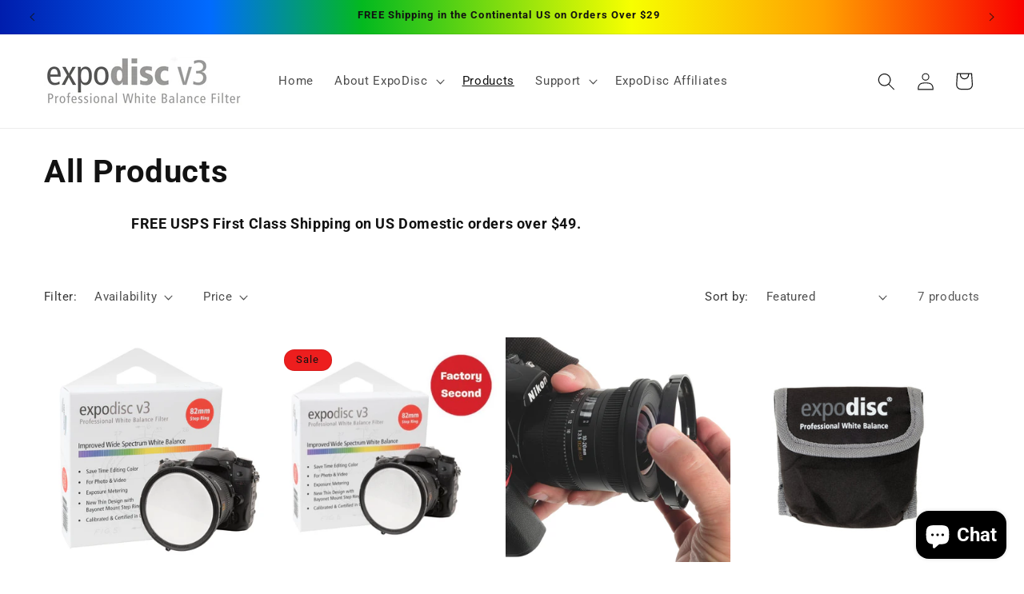

--- FILE ---
content_type: text/javascript
request_url: https://expodisc.de/cdn/shop/t/7/assets/global.js?v=40820548392383841591701729302
body_size: 6952
content:
function getFocusableElements(container){return Array.from(container.querySelectorAll("summary, a[href], button:enabled, [tabindex]:not([tabindex^='-']), [draggable], area, input:not([type=hidden]):enabled, select:enabled, textarea:enabled, object, iframe"))}document.querySelectorAll('[id^="Details-"] summary').forEach(summary=>{summary.setAttribute("role","button"),summary.setAttribute("aria-expanded",summary.parentNode.hasAttribute("open")),summary.nextElementSibling.getAttribute("id")&&summary.setAttribute("aria-controls",summary.nextElementSibling.id),summary.addEventListener("click",event=>{event.currentTarget.setAttribute("aria-expanded",!event.currentTarget.closest("details").hasAttribute("open"))}),!summary.closest("header-drawer, menu-drawer")&&summary.parentElement.addEventListener("keyup",onKeyUpEscape)});const trapFocusHandlers={};function trapFocus(container,elementToFocus=container){var elements=getFocusableElements(container),first=elements[0],last=elements[elements.length-1];removeTrapFocus(),trapFocusHandlers.focusin=event=>{event.target!==container&&event.target!==last&&event.target!==first||document.addEventListener("keydown",trapFocusHandlers.keydown)},trapFocusHandlers.focusout=function(){document.removeEventListener("keydown",trapFocusHandlers.keydown)},trapFocusHandlers.keydown=function(event){event.code.toUpperCase()==="TAB"&&(event.target===last&&!event.shiftKey&&(event.preventDefault(),first.focus()),(event.target===container||event.target===first)&&event.shiftKey&&(event.preventDefault(),last.focus()))},document.addEventListener("focusout",trapFocusHandlers.focusout),document.addEventListener("focusin",trapFocusHandlers.focusin),elementToFocus.focus(),elementToFocus.tagName==="INPUT"&&["search","text","email","url"].includes(elementToFocus.type)&&elementToFocus.value&&elementToFocus.setSelectionRange(0,elementToFocus.value.length)}try{document.querySelector(":focus-visible")}catch{focusVisiblePolyfill()}function focusVisiblePolyfill(){const navKeys=["ARROWUP","ARROWDOWN","ARROWLEFT","ARROWRIGHT","TAB","ENTER","SPACE","ESCAPE","HOME","END","PAGEUP","PAGEDOWN"];let currentFocusedElement=null,mouseClick=null;window.addEventListener("keydown",event=>{navKeys.includes(event.code.toUpperCase())&&(mouseClick=!1)}),window.addEventListener("mousedown",event=>{mouseClick=!0}),window.addEventListener("focus",()=>{currentFocusedElement&&currentFocusedElement.classList.remove("focused"),!mouseClick&&(currentFocusedElement=document.activeElement,currentFocusedElement.classList.add("focused"))},!0)}function pauseAllMedia(){document.querySelectorAll(".js-youtube").forEach(video=>{video.contentWindow.postMessage('{"event":"command","func":"pauseVideo","args":""}',"*")}),document.querySelectorAll(".js-vimeo").forEach(video=>{video.contentWindow.postMessage('{"method":"pause"}',"*")}),document.querySelectorAll("video").forEach(video=>video.pause()),document.querySelectorAll("product-model").forEach(model=>{model.modelViewerUI&&model.modelViewerUI.pause()})}function removeTrapFocus(elementToFocus=null){document.removeEventListener("focusin",trapFocusHandlers.focusin),document.removeEventListener("focusout",trapFocusHandlers.focusout),document.removeEventListener("keydown",trapFocusHandlers.keydown),elementToFocus&&elementToFocus.focus()}function onKeyUpEscape(event){if(event.code.toUpperCase()!=="ESCAPE")return;const openDetailsElement=event.target.closest("details[open]");if(!openDetailsElement)return;const summaryElement=openDetailsElement.querySelector("summary");openDetailsElement.removeAttribute("open"),summaryElement.setAttribute("aria-expanded",!1),summaryElement.focus()}class QuantityInput extends HTMLElement{constructor(){super(),this.input=this.querySelector("input"),this.changeEvent=new Event("change",{bubbles:!0}),this.input.addEventListener("change",this.onInputChange.bind(this)),this.querySelectorAll("button").forEach(button=>button.addEventListener("click",this.onButtonClick.bind(this)))}quantityUpdateUnsubscriber=void 0;connectedCallback(){this.validateQtyRules(),this.quantityUpdateUnsubscriber=subscribe(PUB_SUB_EVENTS.quantityUpdate,this.validateQtyRules.bind(this))}disconnectedCallback(){this.quantityUpdateUnsubscriber&&this.quantityUpdateUnsubscriber()}onInputChange(event){this.validateQtyRules()}onButtonClick(event){event.preventDefault();const previousValue=this.input.value;event.target.name==="plus"?this.input.stepUp():this.input.stepDown(),previousValue!==this.input.value&&this.input.dispatchEvent(this.changeEvent)}validateQtyRules(){const value=parseInt(this.input.value);if(this.input.min){const min=parseInt(this.input.min);this.querySelector(".quantity__button[name='minus']").classList.toggle("disabled",value<=min)}if(this.input.max){const max=parseInt(this.input.max);this.querySelector(".quantity__button[name='plus']").classList.toggle("disabled",value>=max)}}}customElements.define("quantity-input",QuantityInput);function debounce(fn,wait){let t;return(...args)=>{clearTimeout(t),t=setTimeout(()=>fn.apply(this,args),wait)}}function throttle(fn,delay){let lastCall=0;return function(...args){const now=new Date().getTime();if(!(now-lastCall<delay))return lastCall=now,fn(...args)}}function fetchConfig(type="json"){return{method:"POST",headers:{"Content-Type":"application/json",Accept:`application/${type}`}}}typeof window.Shopify>"u"&&(window.Shopify={}),Shopify.bind=function(fn,scope){return function(){return fn.apply(scope,arguments)}},Shopify.setSelectorByValue=function(selector,value){for(var i=0,count=selector.options.length;i<count;i++){var option=selector.options[i];if(value==option.value||value==option.innerHTML)return selector.selectedIndex=i,i}},Shopify.addListener=function(target,eventName,callback){target.addEventListener?target.addEventListener(eventName,callback,!1):target.attachEvent("on"+eventName,callback)},Shopify.postLink=function(path,options){options=options||{};var method=options.method||"post",params=options.parameters||{},form=document.createElement("form");form.setAttribute("method",method),form.setAttribute("action",path);for(var key in params){var hiddenField=document.createElement("input");hiddenField.setAttribute("type","hidden"),hiddenField.setAttribute("name",key),hiddenField.setAttribute("value",params[key]),form.appendChild(hiddenField)}document.body.appendChild(form),form.submit(),document.body.removeChild(form)},Shopify.CountryProvinceSelector=function(country_domid,province_domid,options){this.countryEl=document.getElementById(country_domid),this.provinceEl=document.getElementById(province_domid),this.provinceContainer=document.getElementById(options.hideElement||province_domid),Shopify.addListener(this.countryEl,"change",Shopify.bind(this.countryHandler,this)),this.initCountry(),this.initProvince()},Shopify.CountryProvinceSelector.prototype={initCountry:function(){var value=this.countryEl.getAttribute("data-default");Shopify.setSelectorByValue(this.countryEl,value),this.countryHandler()},initProvince:function(){var value=this.provinceEl.getAttribute("data-default");value&&this.provinceEl.options.length>0&&Shopify.setSelectorByValue(this.provinceEl,value)},countryHandler:function(e){var opt=this.countryEl.options[this.countryEl.selectedIndex],raw=opt.getAttribute("data-provinces"),provinces=JSON.parse(raw);if(this.clearOptions(this.provinceEl),provinces&&provinces.length==0)this.provinceContainer.style.display="none";else{for(var i=0;i<provinces.length;i++){var opt=document.createElement("option");opt.value=provinces[i][0],opt.innerHTML=provinces[i][1],this.provinceEl.appendChild(opt)}this.provinceContainer.style.display=""}},clearOptions:function(selector){for(;selector.firstChild;)selector.removeChild(selector.firstChild)},setOptions:function(selector,values){for(var i=0,count=values.length;i<values.length;i++){var opt=document.createElement("option");opt.value=values[i],opt.innerHTML=values[i],selector.appendChild(opt)}}};class MenuDrawer extends HTMLElement{constructor(){super(),this.mainDetailsToggle=this.querySelector("details"),this.addEventListener("keyup",this.onKeyUp.bind(this)),this.addEventListener("focusout",this.onFocusOut.bind(this)),this.bindEvents()}bindEvents(){this.querySelectorAll("summary").forEach(summary=>summary.addEventListener("click",this.onSummaryClick.bind(this))),this.querySelectorAll("button:not(.localization-selector)").forEach(button=>button.addEventListener("click",this.onCloseButtonClick.bind(this)))}onKeyUp(event){if(event.code.toUpperCase()!=="ESCAPE")return;const openDetailsElement=event.target.closest("details[open]");openDetailsElement&&(openDetailsElement===this.mainDetailsToggle?this.closeMenuDrawer(event,this.mainDetailsToggle.querySelector("summary")):this.closeSubmenu(openDetailsElement))}onSummaryClick(event){const summaryElement=event.currentTarget,detailsElement=summaryElement.parentNode,parentMenuElement=detailsElement.closest(".has-submenu"),isOpen=detailsElement.hasAttribute("open"),reducedMotion=window.matchMedia("(prefers-reduced-motion: reduce)");function addTrapFocus(){trapFocus(summaryElement.nextElementSibling,detailsElement.querySelector("button")),summaryElement.nextElementSibling.removeEventListener("transitionend",addTrapFocus)}detailsElement===this.mainDetailsToggle?(isOpen&&event.preventDefault(),isOpen?this.closeMenuDrawer(event,summaryElement):this.openMenuDrawer(summaryElement),window.matchMedia("(max-width: 990px)")&&document.documentElement.style.setProperty("--viewport-height",`${window.innerHeight}px`)):setTimeout(()=>{detailsElement.classList.add("menu-opening"),summaryElement.setAttribute("aria-expanded",!0),parentMenuElement&&parentMenuElement.classList.add("submenu-open"),!reducedMotion||reducedMotion.matches?addTrapFocus():summaryElement.nextElementSibling.addEventListener("transitionend",addTrapFocus)},100)}openMenuDrawer(summaryElement){setTimeout(()=>{this.mainDetailsToggle.classList.add("menu-opening")}),summaryElement.setAttribute("aria-expanded",!0),trapFocus(this.mainDetailsToggle,summaryElement),document.body.classList.add(`overflow-hidden-${this.dataset.breakpoint}`)}closeMenuDrawer(event,elementToFocus=!1){event!==void 0&&(this.mainDetailsToggle.classList.remove("menu-opening"),this.mainDetailsToggle.querySelectorAll("details").forEach(details=>{details.removeAttribute("open"),details.classList.remove("menu-opening")}),this.mainDetailsToggle.querySelectorAll(".submenu-open").forEach(submenu=>{submenu.classList.remove("submenu-open")}),document.body.classList.remove(`overflow-hidden-${this.dataset.breakpoint}`),removeTrapFocus(elementToFocus),this.closeAnimation(this.mainDetailsToggle),event instanceof KeyboardEvent&&elementToFocus?.setAttribute("aria-expanded",!1))}onFocusOut(){setTimeout(()=>{this.mainDetailsToggle.hasAttribute("open")&&!this.mainDetailsToggle.contains(document.activeElement)&&this.closeMenuDrawer()})}onCloseButtonClick(event){const detailsElement=event.currentTarget.closest("details");this.closeSubmenu(detailsElement)}closeSubmenu(detailsElement){const parentMenuElement=detailsElement.closest(".submenu-open");parentMenuElement&&parentMenuElement.classList.remove("submenu-open"),detailsElement.classList.remove("menu-opening"),detailsElement.querySelector("summary").setAttribute("aria-expanded",!1),removeTrapFocus(detailsElement.querySelector("summary")),this.closeAnimation(detailsElement)}closeAnimation(detailsElement){let animationStart;const handleAnimation=time=>{animationStart===void 0&&(animationStart=time),time-animationStart<400?window.requestAnimationFrame(handleAnimation):(detailsElement.removeAttribute("open"),detailsElement.closest("details[open]")&&trapFocus(detailsElement.closest("details[open]"),detailsElement.querySelector("summary")))};window.requestAnimationFrame(handleAnimation)}}customElements.define("menu-drawer",MenuDrawer);class HeaderDrawer extends MenuDrawer{constructor(){super()}openMenuDrawer(summaryElement){this.header=this.header||document.querySelector(".section-header"),this.borderOffset=this.borderOffset||this.closest(".header-wrapper").classList.contains("header-wrapper--border-bottom")?1:0,document.documentElement.style.setProperty("--header-bottom-position",`${parseInt(this.header.getBoundingClientRect().bottom-this.borderOffset)}px`),this.header.classList.add("menu-open"),setTimeout(()=>{this.mainDetailsToggle.classList.add("menu-opening")}),summaryElement.setAttribute("aria-expanded",!0),window.addEventListener("resize",this.onResize),trapFocus(this.mainDetailsToggle,summaryElement),document.body.classList.add(`overflow-hidden-${this.dataset.breakpoint}`)}closeMenuDrawer(event,elementToFocus){elementToFocus&&(super.closeMenuDrawer(event,elementToFocus),this.header.classList.remove("menu-open"),window.removeEventListener("resize",this.onResize))}onResize=()=>{this.header&&document.documentElement.style.setProperty("--header-bottom-position",`${parseInt(this.header.getBoundingClientRect().bottom-this.borderOffset)}px`),document.documentElement.style.setProperty("--viewport-height",`${window.innerHeight}px`)}}customElements.define("header-drawer",HeaderDrawer);class ModalDialog extends HTMLElement{constructor(){super(),this.querySelector('[id^="ModalClose-"]').addEventListener("click",this.hide.bind(this,!1)),this.addEventListener("keyup",event=>{event.code.toUpperCase()==="ESCAPE"&&this.hide()}),this.classList.contains("media-modal")?this.addEventListener("pointerup",event=>{event.pointerType==="mouse"&&!event.target.closest("deferred-media, product-model")&&this.hide()}):this.addEventListener("click",event=>{event.target===this&&this.hide()})}connectedCallback(){this.moved||(this.moved=!0,document.body.appendChild(this))}show(opener){this.openedBy=opener;const popup=this.querySelector(".template-popup");document.body.classList.add("overflow-hidden"),this.setAttribute("open",""),popup&&popup.loadContent(),trapFocus(this,this.querySelector('[role="dialog"]')),window.pauseAllMedia()}hide(){document.body.classList.remove("overflow-hidden"),document.body.dispatchEvent(new CustomEvent("modalClosed")),this.removeAttribute("open"),removeTrapFocus(this.openedBy),window.pauseAllMedia()}}customElements.define("modal-dialog",ModalDialog);class ModalOpener extends HTMLElement{constructor(){super();const button=this.querySelector("button");button&&button.addEventListener("click",()=>{const modal=document.querySelector(this.getAttribute("data-modal"));modal&&modal.show(button)})}}customElements.define("modal-opener",ModalOpener);class DeferredMedia extends HTMLElement{constructor(){super();const poster=this.querySelector('[id^="Deferred-Poster-"]');poster&&poster.addEventListener("click",this.loadContent.bind(this))}loadContent(focus=!0){if(window.pauseAllMedia(),!this.getAttribute("loaded")){const content=document.createElement("div");content.appendChild(this.querySelector("template").content.firstElementChild.cloneNode(!0)),this.setAttribute("loaded",!0);const deferredElement=this.appendChild(content.querySelector("video, model-viewer, iframe"));focus&&deferredElement.focus(),deferredElement.nodeName=="VIDEO"&&deferredElement.getAttribute("autoplay")&&deferredElement.play()}}}customElements.define("deferred-media",DeferredMedia);class SliderComponent extends HTMLElement{constructor(){if(super(),this.slider=this.querySelector('[id^="Slider-"]'),this.sliderItems=this.querySelectorAll('[id^="Slide-"]'),this.enableSliderLooping=!1,this.currentPageElement=this.querySelector(".slider-counter--current"),this.pageTotalElement=this.querySelector(".slider-counter--total"),this.prevButton=this.querySelector('button[name="previous"]'),this.nextButton=this.querySelector('button[name="next"]'),!this.slider||!this.nextButton)return;this.initPages(),new ResizeObserver(entries=>this.initPages()).observe(this.slider),this.slider.addEventListener("scroll",this.update.bind(this)),this.prevButton.addEventListener("click",this.onButtonClick.bind(this)),this.nextButton.addEventListener("click",this.onButtonClick.bind(this))}initPages(){this.sliderItemsToShow=Array.from(this.sliderItems).filter(element=>element.clientWidth>0),!(this.sliderItemsToShow.length<2)&&(this.sliderItemOffset=this.sliderItemsToShow[1].offsetLeft-this.sliderItemsToShow[0].offsetLeft,this.slidesPerPage=Math.floor((this.slider.clientWidth-this.sliderItemsToShow[0].offsetLeft)/this.sliderItemOffset),this.totalPages=this.sliderItemsToShow.length-this.slidesPerPage+1,this.update())}resetPages(){this.sliderItems=this.querySelectorAll('[id^="Slide-"]'),this.initPages()}update(){if(!this.slider||!this.nextButton)return;const previousPage=this.currentPage;this.currentPage=Math.round(this.slider.scrollLeft/this.sliderItemOffset)+1,this.currentPageElement&&this.pageTotalElement&&(this.currentPageElement.textContent=this.currentPage,this.pageTotalElement.textContent=this.totalPages),this.currentPage!=previousPage&&this.dispatchEvent(new CustomEvent("slideChanged",{detail:{currentPage:this.currentPage,currentElement:this.sliderItemsToShow[this.currentPage-1]}})),!this.enableSliderLooping&&(this.isSlideVisible(this.sliderItemsToShow[0])&&this.slider.scrollLeft===0?this.prevButton.setAttribute("disabled","disabled"):this.prevButton.removeAttribute("disabled"),this.isSlideVisible(this.sliderItemsToShow[this.sliderItemsToShow.length-1])?this.nextButton.setAttribute("disabled","disabled"):this.nextButton.removeAttribute("disabled"))}isSlideVisible(element,offset=0){const lastVisibleSlide=this.slider.clientWidth+this.slider.scrollLeft-offset;return element.offsetLeft+element.clientWidth<=lastVisibleSlide&&element.offsetLeft>=this.slider.scrollLeft}onButtonClick(event){event.preventDefault();const step=event.currentTarget.dataset.step||1;this.slideScrollPosition=event.currentTarget.name==="next"?this.slider.scrollLeft+step*this.sliderItemOffset:this.slider.scrollLeft-step*this.sliderItemOffset,this.setSlidePosition(this.slideScrollPosition)}setSlidePosition(position){this.slider.scrollTo({left:position})}}customElements.define("slider-component",SliderComponent);class SlideshowComponent extends SliderComponent{constructor(){super(),this.sliderControlWrapper=this.querySelector(".slider-buttons"),this.enableSliderLooping=!0,this.sliderControlWrapper&&(this.sliderFirstItemNode=this.slider.querySelector(".slideshow__slide"),this.sliderItemsToShow.length>0&&(this.currentPage=1),this.announcementBarSlider=this.querySelector(".announcement-bar-slider"),this.announcerBarAnimationDelay=this.announcementBarSlider?250:0,this.sliderControlLinksArray=Array.from(this.sliderControlWrapper.querySelectorAll(".slider-counter__link")),this.sliderControlLinksArray.forEach(link=>link.addEventListener("click",this.linkToSlide.bind(this))),this.slider.addEventListener("scroll",this.setSlideVisibility.bind(this)),this.setSlideVisibility(),this.announcementBarSlider&&(this.announcementBarArrowButtonWasClicked=!1,this.reducedMotion=window.matchMedia("(prefers-reduced-motion: reduce)"),this.reducedMotion.addEventListener("change",()=>{this.slider.getAttribute("data-autoplay")==="true"&&this.setAutoPlay()}),[this.prevButton,this.nextButton].forEach(button=>{button.addEventListener("click",()=>{this.announcementBarArrowButtonWasClicked=!0},{once:!0})})),this.slider.getAttribute("data-autoplay")==="true"&&this.setAutoPlay())}setAutoPlay(){this.autoplaySpeed=this.slider.dataset.speed*1e3,this.addEventListener("mouseover",this.focusInHandling.bind(this)),this.addEventListener("mouseleave",this.focusOutHandling.bind(this)),this.addEventListener("focusin",this.focusInHandling.bind(this)),this.addEventListener("focusout",this.focusOutHandling.bind(this)),this.querySelector(".slideshow__autoplay")?(this.sliderAutoplayButton=this.querySelector(".slideshow__autoplay"),this.sliderAutoplayButton.addEventListener("click",this.autoPlayToggle.bind(this)),this.autoplayButtonIsSetToPlay=!0,this.play()):this.reducedMotion.matches||this.announcementBarArrowButtonWasClicked?this.pause():this.play()}onButtonClick(event){super.onButtonClick(event),this.wasClicked=!0;const isFirstSlide=this.currentPage===1,isLastSlide=this.currentPage===this.sliderItemsToShow.length;if(!isFirstSlide&&!isLastSlide){this.applyAnimationToAnnouncementBar(event.currentTarget.name);return}isFirstSlide&&event.currentTarget.name==="previous"?this.slideScrollPosition=this.slider.scrollLeft+this.sliderFirstItemNode.clientWidth*this.sliderItemsToShow.length:isLastSlide&&event.currentTarget.name==="next"&&(this.slideScrollPosition=0),this.setSlidePosition(this.slideScrollPosition),this.applyAnimationToAnnouncementBar(event.currentTarget.name)}setSlidePosition(position){this.setPositionTimeout&&clearTimeout(this.setPositionTimeout),this.setPositionTimeout=setTimeout(()=>{this.slider.scrollTo({left:position})},this.announcerBarAnimationDelay)}update(){super.update(),this.sliderControlButtons=this.querySelectorAll(".slider-counter__link"),this.prevButton.removeAttribute("disabled"),this.sliderControlButtons.length&&(this.sliderControlButtons.forEach(link=>{link.classList.remove("slider-counter__link--active"),link.removeAttribute("aria-current")}),this.sliderControlButtons[this.currentPage-1].classList.add("slider-counter__link--active"),this.sliderControlButtons[this.currentPage-1].setAttribute("aria-current",!0))}autoPlayToggle(){this.togglePlayButtonState(this.autoplayButtonIsSetToPlay),this.autoplayButtonIsSetToPlay?this.pause():this.play(),this.autoplayButtonIsSetToPlay=!this.autoplayButtonIsSetToPlay}focusOutHandling(event){if(this.sliderAutoplayButton){const focusedOnAutoplayButton=event.target===this.sliderAutoplayButton||this.sliderAutoplayButton.contains(event.target);if(!this.autoplayButtonIsSetToPlay||focusedOnAutoplayButton)return;this.play()}else!this.reducedMotion.matches&&!this.announcementBarArrowButtonWasClicked&&this.play()}focusInHandling(event){this.sliderAutoplayButton?(event.target===this.sliderAutoplayButton||this.sliderAutoplayButton.contains(event.target))&&this.autoplayButtonIsSetToPlay?this.play():this.autoplayButtonIsSetToPlay&&this.pause():this.announcementBarSlider.contains(event.target)&&this.pause()}play(){this.slider.setAttribute("aria-live","off"),clearInterval(this.autoplay),this.autoplay=setInterval(this.autoRotateSlides.bind(this),this.autoplaySpeed)}pause(){this.slider.setAttribute("aria-live","polite"),clearInterval(this.autoplay)}togglePlayButtonState(pauseAutoplay){pauseAutoplay?(this.sliderAutoplayButton.classList.add("slideshow__autoplay--paused"),this.sliderAutoplayButton.setAttribute("aria-label",window.accessibilityStrings.playSlideshow)):(this.sliderAutoplayButton.classList.remove("slideshow__autoplay--paused"),this.sliderAutoplayButton.setAttribute("aria-label",window.accessibilityStrings.pauseSlideshow))}autoRotateSlides(){const slideScrollPosition=this.currentPage===this.sliderItems.length?0:this.slider.scrollLeft+this.sliderItemOffset;this.setSlidePosition(slideScrollPosition),this.applyAnimationToAnnouncementBar()}setSlideVisibility(event){this.sliderItemsToShow.forEach((item,index)=>{const linkElements=item.querySelectorAll("a");index===this.currentPage-1?(linkElements.length&&linkElements.forEach(button=>{button.removeAttribute("tabindex")}),item.setAttribute("aria-hidden","false"),item.removeAttribute("tabindex")):(linkElements.length&&linkElements.forEach(button=>{button.setAttribute("tabindex","-1")}),item.setAttribute("aria-hidden","true"),item.setAttribute("tabindex","-1"))}),this.wasClicked=!1}applyAnimationToAnnouncementBar(button="next"){if(!this.announcementBarSlider)return;const itemsCount=this.sliderItems.length,increment=button==="next"?1:-1,currentIndex=this.currentPage-1;let nextIndex=(currentIndex+increment)%itemsCount;nextIndex=nextIndex===-1?itemsCount-1:nextIndex;const nextSlide=this.sliderItems[nextIndex],currentSlide=this.sliderItems[currentIndex],animationClassIn="announcement-bar-slider--fade-in",animationClassOut="announcement-bar-slider--fade-out",isFirstSlide=currentIndex===0,isLastSlide=currentIndex===itemsCount-1,direction=button==="next"&&!isLastSlide||button==="previous"&&isFirstSlide?"next":"previous";currentSlide.classList.add(`${animationClassOut}-${direction}`),nextSlide.classList.add(`${animationClassIn}-${direction}`),setTimeout(()=>{currentSlide.classList.remove(`${animationClassOut}-${direction}`),nextSlide.classList.remove(`${animationClassIn}-${direction}`)},this.announcerBarAnimationDelay*2)}linkToSlide(event){event.preventDefault();const slideScrollPosition=this.slider.scrollLeft+this.sliderFirstItemNode.clientWidth*(this.sliderControlLinksArray.indexOf(event.currentTarget)+1-this.currentPage);this.slider.scrollTo({left:slideScrollPosition})}}customElements.define("slideshow-component",SlideshowComponent);class VariantSelects extends HTMLElement{constructor(){super(),this.addEventListener("change",this.onVariantChange)}onVariantChange(){this.updateOptions(),this.updateMasterId(),this.toggleAddButton(!0,"",!1),this.updatePickupAvailability(),this.removeErrorMessage(),this.updateVariantStatuses(),this.currentVariant?(this.updateMedia(),this.updateURL(),this.updateVariantInput(),this.renderProductInfo(),this.updateShareUrl()):(this.toggleAddButton(!0,"",!0),this.setUnavailable())}updateOptions(){this.options=Array.from(this.querySelectorAll("select"),select=>select.value)}updateMasterId(){this.currentVariant=this.getVariantData().find(variant=>!variant.options.map((option,index)=>this.options[index]===option).includes(!1))}updateMedia(){if(!this.currentVariant||!this.currentVariant.featured_media)return;document.querySelectorAll(`[id^="MediaGallery-${this.dataset.section}"]`).forEach(mediaGallery=>mediaGallery.setActiveMedia(`${this.dataset.section}-${this.currentVariant.featured_media.id}`,!0));const modalContent=document.querySelector(`#ProductModal-${this.dataset.section} .product-media-modal__content`);if(!modalContent)return;const newMediaModal=modalContent.querySelector(`[data-media-id="${this.currentVariant.featured_media.id}"]`);modalContent.prepend(newMediaModal)}updateURL(){!this.currentVariant||this.dataset.updateUrl==="false"||window.history.replaceState({},"",`${this.dataset.url}?variant=${this.currentVariant.id}`)}updateShareUrl(){const shareButton=document.getElementById(`Share-${this.dataset.section}`);!shareButton||!shareButton.updateUrl||shareButton.updateUrl(`${window.shopUrl}${this.dataset.url}?variant=${this.currentVariant.id}`)}updateVariantInput(){document.querySelectorAll(`#product-form-${this.dataset.section}, #product-form-installment-${this.dataset.section}`).forEach(productForm=>{const input=productForm.querySelector('input[name="id"]');input.value=this.currentVariant.id,input.dispatchEvent(new Event("change",{bubbles:!0}))})}updateVariantStatuses(){const selectedOptionOneVariants=this.variantData.filter(variant=>this.querySelector(":checked").value===variant.option1),inputWrappers=[...this.querySelectorAll(".product-form__input")];inputWrappers.forEach((option,index)=>{if(index===0)return;const optionInputs=[...option.querySelectorAll('input[type="radio"], option')],previousOptionSelected=inputWrappers[index-1].querySelector(":checked").value,availableOptionInputsValue=selectedOptionOneVariants.filter(variant=>variant.available&&variant[`option${index}`]===previousOptionSelected).map(variantOption=>variantOption[`option${index+1}`]);this.setInputAvailability(optionInputs,availableOptionInputsValue)})}setInputAvailability(listOfOptions,listOfAvailableOptions){listOfOptions.forEach(input=>{listOfAvailableOptions.includes(input.getAttribute("value"))?input.innerText=input.getAttribute("value"):input.innerText=window.variantStrings.unavailable_with_option.replace("[value]",input.getAttribute("value"))})}updatePickupAvailability(){const pickUpAvailability=document.querySelector("pickup-availability");pickUpAvailability&&(this.currentVariant&&this.currentVariant.available?pickUpAvailability.fetchAvailability(this.currentVariant.id):(pickUpAvailability.removeAttribute("available"),pickUpAvailability.innerHTML=""))}removeErrorMessage(){const section=this.closest("section");if(!section)return;const productForm=section.querySelector("product-form");productForm&&productForm.handleErrorMessage()}renderProductInfo(){const requestedVariantId=this.currentVariant.id,sectionId=this.dataset.originalSection?this.dataset.originalSection:this.dataset.section;fetch(`${this.dataset.url}?variant=${requestedVariantId}&section_id=${this.dataset.originalSection?this.dataset.originalSection:this.dataset.section}`).then(response=>response.text()).then(responseText=>{if(this.currentVariant.id!==requestedVariantId)return;const html=new DOMParser().parseFromString(responseText,"text/html"),destination=document.getElementById(`price-${this.dataset.section}`),source=html.getElementById(`price-${this.dataset.originalSection?this.dataset.originalSection:this.dataset.section}`),skuSource=html.getElementById(`Sku-${this.dataset.originalSection?this.dataset.originalSection:this.dataset.section}`),skuDestination=document.getElementById(`Sku-${this.dataset.section}`),inventorySource=html.getElementById(`Inventory-${this.dataset.originalSection?this.dataset.originalSection:this.dataset.section}`),inventoryDestination=document.getElementById(`Inventory-${this.dataset.section}`),volumePricingSource=html.getElementById(`Volume-${this.dataset.originalSection?this.dataset.originalSection:this.dataset.section}`),pricePerItemDestination=document.getElementById(`Price-Per-Item-${this.dataset.section}`),pricePerItemSource=html.getElementById(`Price-Per-Item-${this.dataset.originalSection?this.dataset.originalSection:this.dataset.section}`),volumePricingDestination=document.getElementById(`Volume-${this.dataset.section}`),qtyRules=document.getElementById(`Quantity-Rules-${this.dataset.section}`),volumeNote=document.getElementById(`Volume-Note-${this.dataset.section}`);volumeNote&&volumeNote.classList.remove("hidden"),volumePricingDestination&&volumePricingDestination.classList.remove("hidden"),qtyRules&&qtyRules.classList.remove("hidden"),source&&destination&&(destination.innerHTML=source.innerHTML),inventorySource&&inventoryDestination&&(inventoryDestination.innerHTML=inventorySource.innerHTML),skuSource&&skuDestination&&(skuDestination.innerHTML=skuSource.innerHTML,skuDestination.classList.toggle("hidden",skuSource.classList.contains("hidden"))),volumePricingSource&&volumePricingDestination&&(volumePricingDestination.innerHTML=volumePricingSource.innerHTML),pricePerItemSource&&pricePerItemDestination&&(pricePerItemDestination.innerHTML=pricePerItemSource.innerHTML,pricePerItemDestination.classList.toggle("hidden",pricePerItemSource.classList.contains("hidden")));const price=document.getElementById(`price-${this.dataset.section}`);price&&price.classList.remove("hidden"),inventoryDestination&&inventoryDestination.classList.toggle("hidden",inventorySource.innerText==="");const addButtonUpdated=html.getElementById(`ProductSubmitButton-${sectionId}`);this.toggleAddButton(addButtonUpdated?addButtonUpdated.hasAttribute("disabled"):!0,window.variantStrings.soldOut),publish(PUB_SUB_EVENTS.variantChange,{data:{sectionId,html,variant:this.currentVariant}})})}toggleAddButton(disable=!0,text,modifyClass=!0){const productForm=document.getElementById(`product-form-${this.dataset.section}`);if(!productForm)return;const addButton=productForm.querySelector('[name="add"]'),addButtonText=productForm.querySelector('[name="add"] > span');addButton&&(disable?(addButton.setAttribute("disabled","disabled"),text&&(addButtonText.textContent=text)):(addButton.removeAttribute("disabled"),addButtonText.textContent=window.variantStrings.addToCart))}setUnavailable(){const button=document.getElementById(`product-form-${this.dataset.section}`),addButton=button.querySelector('[name="add"]'),addButtonText=button.querySelector('[name="add"] > span'),price=document.getElementById(`price-${this.dataset.section}`),inventory=document.getElementById(`Inventory-${this.dataset.section}`),sku=document.getElementById(`Sku-${this.dataset.section}`),pricePerItem=document.getElementById(`Price-Per-Item-${this.dataset.section}`),volumeNote=document.getElementById(`Volume-Note-${this.dataset.section}`),volumeTable=document.getElementById(`Volume-${this.dataset.section}`),qtyRules=document.getElementById(`Quantity-Rules-${this.dataset.section}`);addButton&&(addButtonText.textContent=window.variantStrings.unavailable,price&&price.classList.add("hidden"),inventory&&inventory.classList.add("hidden"),sku&&sku.classList.add("hidden"),pricePerItem&&pricePerItem.classList.add("hidden"),volumeNote&&volumeNote.classList.add("hidden"),volumeTable&&volumeTable.classList.add("hidden"),qtyRules&&qtyRules.classList.add("hidden"))}getVariantData(){return this.variantData=this.variantData||JSON.parse(this.querySelector('[type="application/json"]').textContent),this.variantData}}customElements.define("variant-selects",VariantSelects);class VariantRadios extends VariantSelects{constructor(){super()}setInputAvailability(listOfOptions,listOfAvailableOptions){listOfOptions.forEach(input=>{listOfAvailableOptions.includes(input.getAttribute("value"))?input.classList.remove("disabled"):input.classList.add("disabled")})}updateOptions(){const fieldsets=Array.from(this.querySelectorAll("fieldset"));this.options=fieldsets.map(fieldset=>Array.from(fieldset.querySelectorAll("input")).find(radio=>radio.checked).value)}}customElements.define("variant-radios",VariantRadios);class ProductRecommendations extends HTMLElement{constructor(){super()}connectedCallback(){const handleIntersection=(entries,observer)=>{entries[0].isIntersecting&&(observer.unobserve(this),fetch(this.dataset.url).then(response=>response.text()).then(text=>{const html=document.createElement("div");html.innerHTML=text;const recommendations=html.querySelector("product-recommendations");recommendations&&recommendations.innerHTML.trim().length&&(this.innerHTML=recommendations.innerHTML),!this.querySelector("slideshow-component")&&this.classList.contains("complementary-products")&&this.remove(),html.querySelector(".grid__item")&&this.classList.add("product-recommendations--loaded")}).catch(e=>{console.error(e)}))};new IntersectionObserver(handleIntersection.bind(this),{rootMargin:"0px 0px 400px 0px"}).observe(this)}}customElements.define("product-recommendations",ProductRecommendations);
//# sourceMappingURL=/cdn/shop/t/7/assets/global.js.map?v=40820548392383841591701729302
